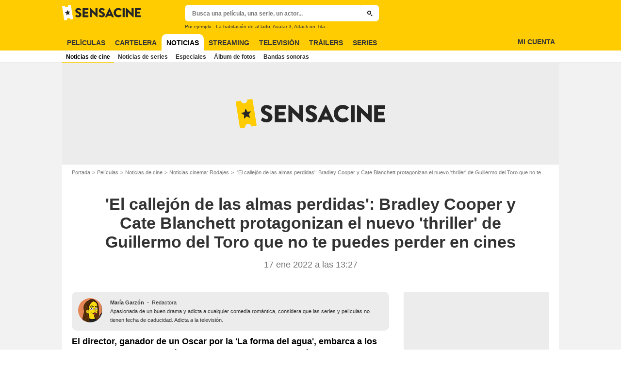

--- FILE ---
content_type: text/javascript
request_url: https://assets.sensacine.com/js/website/newspage.d867a7b579dadb1422cd.js
body_size: 17392
content:
!function(){"use strict";var e,n,t,r,o,i={762:function(e,n,t){t.d(n,{BB:function(){return i},FT:function(){return f},G8:function(){return m},HM:function(){return d},SX:function(){return s},_P:function(){return g},al:function(){return a},cZ:function(){return l},i0:function(){return p},pm:function(){return c},tM:function(){return u}});var r=t(30338),o=t(77992);const i=(e,n)=>{r.A.open(o.B_,{error:e,email:n})},s=()=>{r.A.open(o.Lp)},a=()=>{r.A.open(o.nW)},c=()=>{r.A.open(o.eB)},l=e=>{r.A.open(o.N3,{nickname:e})},u=e=>{r.A.open(o.aL.ACCOUNT_NEEDS_CONFIRMATION,e)},d=()=>{r.A.open(o.aL.TOS_VALIDATION_MODAL)},f=e=>{r.A.open(o.k_,e)},m=()=>{r.A.open(o.aL.PROMOTE_AFFINITY)},p=e=>{r.A.open(o.aL.PROMOTE_SIGNUP,e)},g=e=>{r.A.open(o.nb,e)}},19270:function(e,n,t){t.d(n,{Au:function(){return s},KE:function(){return i},LV:function(){return a}});var r=t(22171),o=t(80050);const i=(e,n,t)=>({types:[o.xu,o.Te,o.YG],callAPI:()=>(0,r.jb)(n.id,{...t,opinion:e}),payload:{opinion:e,entity:n}}),s=(e,n,t,i)=>({types:[o.xL,o.Th,o.S6],callAPI:()=>(0,r.Bv)(n.id,e.rating,e.review,{...i,opinion:e}),payload:{opinion:e,entity:n,previousValue:t}}),a=(e,n,t)=>({types:[o.K5,o.Mv,o.pC],callAPI:()=>(0,r.j)(n.id,e.rating,e.review,{...t,opinion:e}),payload:{opinion:e,entity:n,transactionId:`createOpinion:${Math.floor(-1e5*Math.random())}`}})},22171:function(e,n,t){t.d(n,{Bv:function(){return y},HW:function(){return m},MA:function(){return g},MZ:function(){return I},W1:function(){return A},e:function(){return S},j:function(){return E},jb:function(){return b},k$:function(){return C},rq:function(){return w},ss:function(){return _},zE:function(){return h}});var r=t(88055),o=t.n(r),i=t(55110),s=t(89955),a=t(15261),c=t(2472),l=t(46971),u=t(38134),d=t(54121);const f=async(e,n,t)=>{const r=await(0,i.A)({query:e,variables:n}),s=(0,u.A)(r,["data",...t,"pageInfo"]);if(s.hasNextPage){const i=await f(e,{...n||{},after:s.endCursor},t),a=o()(i),c=(0,u.A)(a,["data",...t]),l=(0,u.A)(r,["data",...t,"edges"]);return c.edges=[...l,...c.edges],a}return r},m=()=>(0,i.A)({query:"\n    query getUser {\n      me {\n        user {\n          legacyId\n          nickname\n          mainAvatar\n          email\n          profile {\n            isEmailValidated\n            isCguValidated\n          }\n        }\n      }\n    }\n  "}).then((e=>{const n=e?.data?.me?.user;return n?{email:n.email,isEmailValidated:n?.profile?.isEmailValidated,isCguValidated:n?.profile?.isCguValidated,id:n.legacyId,label:n.nickname,picture:n.mainAvatar||(0,l.VG)({src:s.YH})}:Promise.reject(new Error("no user data"))})),p=`\nfragment UserEntityLeafFragment on UserEntityLeafInterface {\n  id\n  entity {\n    ...entityFragment\n  }\n  opinion {\n    ...SocialActionFragment\n  }\n  wantToSee {\n    ...SocialActionFragment\n  }\n  helpful {\n    ...SocialActionFragment\n  }\n  unhelpful {\n    ...SocialActionFragment\n  }\n  seenIt {\n    ...SocialActionFragment\n  }\n}\n\nfragment SocialActionFragment on SocialActionInterface {\n  __typename\n  id\n  updatedAt\n  relatedEntity {\n    __typename\n    id\n  }\n  ... on Opinion {\n    content {\n      rating(base: 5)\n      review\n      status\n    }\n  }\n}\n${`\nfragment entityFragment on Node {\n\tid\n  __typename\n  ... on Movie {\n    title\n    poster {\n      path\n    }\n    flags {\n      isComingSoon\n    }\n    releases(country: ${s.i_}, type: RELEASED) {\n      releaseDate {\n        date\n      }\n    }\n  }\n  ... on Series {\n    title\n    originalBroadcast {\n      firstAiredDate {\n        date\n      }\n    }\n  }\n  ... on Season {\n    number\n    status\n    data {\n      rules {\n        rating {\n          has_mandatory_review\n        }\n      }\n    }\n  }\n  ... on Program {\n    title\n  }\n  ... on Episode {\n    title\n  }\n}\n`}`,g=(e,n=[])=>{const t=e.reduce(((e,n)=>{const t=window.atob(n).split(":");return e[t[0]]||(e[t[0]]=[]),e[t[0]].push(window.parseInt(t[1],10)),e}),{}),r=`\n    query GetUserSocialActionsForEntities(\n      $entityIds: [String]!\n      $action: [UserSocialActionType]\n      $movieIds: [Int]\n      $moviesFirst: Int\n      $seriesIds: [Int]\n      $seriesFirst: Int\n    ) {\n      me {\n        user {\n          social {\n            entities(entity: $entityIds, action: $action) {\n              edges {\n                node {\n                  ...UserEntityLeafFragment\n                }\n              }\n            }\n          }\n        }\n      }\n      movieList(include: $movieIds, first: $moviesFirst) {\n        edges {\n          node {\n            ...userAffinityFragment\n          }\n        }\n      }\n      seriesList(include: $seriesIds, first: $seriesFirst) {\n        edges {\n          node {\n            ...userAffinityFragment\n          }\n        }\n      }\n    }\n    ${p}\n    \nfragment userAffinityFragment on Node {\n  id\n  __typename\n  ... on Movie {\n    userAffinity {\n      reason\n      affinityScore\n    }\n  }\n  ... on Series {\n    userAffinity {\n      reason\n      affinityScore\n    }\n  }\n}\n\n  `;if(!e||!e.length)return Promise.resolve([]);const o=t.Movie??[],s=t.Series??[];return(0,i.A)({query:r,variables:{entityIds:e,movieIds:o,moviesFirst:o.length,seriesIds:s,seriesFirst:s.length,action:n}}).then((e=>{const n=e?.data?.me?.user?.social?.entities?.edges?.map?.((({node:e})=>e)),t=({node:e})=>{const t=n.findIndex((n=>n.entity.id===e.id));t>=0?n[t].entity={...n[t].entity,...e}:n.push({entity:e,opinion:null,wantToSee:null,helpful:null,unhelpful:null,seenIt:null})};return e?.data?.movieList?.edges.forEach(t),e?.data?.seriesList?.edges.forEach(t),n}))},h=e=>{const n=Array.isArray(e)?e:[e],t=`\n    query GetUserOpinion($entityIds: [String]!) {\n      me {\n        user {\n          social {\n            entities(entity: $entityIds, action: [OPINION]) {\n              edges {\n                node {\n                  ...UserEntityLeafFragment\n                }\n              }\n            }\n          }\n        }\n      }\n    }\n    ${p}\n  `;return(0,i.A)({query:t,variables:{entityIds:n}}).then((e=>{const t=(0,u.A)(e,["data","me","user","social","entities","edges"]).map((({node:e})=>e))||[];return 1===n.length?t[0]:t}))},E=(e,n,t,r)=>{const o=`\nmutation addUserOpinion($entityId: String!, $rating: Float, $review: String) {\n  addUserOpinion(input: {id_entity: $entityId, rating: $rating, review: $review}) {\n    userEntityLeaf {\n      ...UserEntityLeafFragment\n    }\n  }\n}${p}`;return(0,i.A)({query:o,variables:{entityId:e,rating:n,review:t}}).then((e=>(0,u.A)(e,["data","addUserOpinion","userEntityLeaf"]))).then((e=>(c.A.emit(a.Mj.ADD_OPINION_EVENT,{context:r,response:e}),e)))},y=(e,n,t,r)=>{const o=`\nmutation updateUserOpinion($entityId: String!, $rating: Float, $review: String) {\n  updateUserOpinion(input: {id_entity: $entityId, rating: $rating, review: $review}) {\n    userEntityLeaf {\n      ... UserEntityLeafFragment\n    }\n  }\n}${p}`;return(0,i.A)({query:o,variables:{entityId:e,rating:n,review:t}}).then((e=>(0,u.A)(e,["data","updateUserOpinion","userEntityLeaf"]))).then((e=>(c.A.emit(a.Mj.UPDATE_OPINION_EVENT,{context:r,response:e}),e)))},b=(e,n)=>(0,i.A)({query:"\nmutation deleteUserOpinion($entityId: String!) {\n  deleteUserOpinion(input: { id_entity: $entityId }) {\n    userEntityLeaf {\n      id\n    }\n  }\n}\n",variables:{entityId:e}}).then((e=>(c.A.emit(a.Mj.DELETE_OPINION_EVENT,{context:n,response:e}),e))),A=(e,n)=>{const t=`\nmutation addWantToSee($entityId:String!) {\n  addUserSocialAction(input:{id_entity:[$entityId],action:WANTTOSEE}) {\n    userEntityLeaf {\n      ... UserEntityLeafFragment\n    }\n  }\n}\n${p}`;return(0,i.A)({query:t,variables:{entityId:e}}).then((e=>(0,u.A)(e,["data","addUserSocialAction","0","userEntityLeaf"]))).then((e=>(c.A.emit(a.Mj.ADD_WANT_TO_SEE_EVENT,{context:n,response:e}),e)))},S=(e,n)=>(0,i.A)({query:"\nmutation deleteWantToSee($entityId: String!) {\n  deleteUserSocialAction(input: {id_entity: [$entityId], action: WANTTOSEE}) {\n    userEntityLeaf {\n      id\n    }\n  }\n}\n",variables:{entityId:e}}).then((e=>(c.A.emit(a.q2,{context:n,response:e}),e))),C=e=>f("\n    query GetFolloweesOpinionOnEntity($entityId: String!, $after: String) {\n      me {\n        user {\n          social {\n            followeesActions(\n              after: $after\n              action: [OPINION, WANTTOSEE]\n              entity: [$entityId]\n            ) {\n              pageInfo {\n                hasNextPage\n                endCursor\n              }\n              edges {\n                node {\n                  user {\n                    legacyId\n                    nickname\n                    mainAvatar\n                  }\n                  action {\n                    __typename\n                    ... on Opinion {\n                      id\n                      updatedAt\n                      content {\n                        rating(base: 5)\n                        status\n                      }\n                      relatedEntity {\n                        id\n                      }\n                    }\n                    ... on WantToSee {\n                      id\n                      updatedAt\n                      relatedEntity {\n                        id\n                      }\n                    }\n                  }\n                }\n              }\n            }\n          }\n        }\n      }\n    }\n  ",{entityId:e},["me","user","social","followeesActions"]).then(d.WX),I=e=>f("\n    query getUserCollection($entityId: String!, $after: String) {\n      me {\n        user {\n          social {\n            collections(after: $after) {\n              edges {\n                node {\n                  id\n                  name\n                  entities(id: [$entityId]) {\n                    totalCount\n                  }\n                }\n              }\n              pageInfo {\n                endCursor\n                hasNextPage\n              }\n            }\n          }\n        }\n      }\n    }\n  ",{entityId:e},["me","user","social","collections"]).then(d.WX),_=async(e,n)=>{const t=await(0,i.A)({query:"\n    mutation AddEntitiesToCollection($collectionId: String!, $entityIds: [String]!) {\n      addUserCollectionEntities(input: {id_collection: $collectionId, id_entities: $entityIds}) {\n        id\n      }\n    }\n  ",variables:{collectionId:e.id,entityIds:[n]}});return c.A.emit(a.Mj.ADD_ENTITIES_TO_COLLECTION_EVENT),t},w=async({name:e,description:n},t)=>{const r=await(0,i.A)({query:"\n    mutation AddPersonalCollection($name: String!, $description: String) {\n      addUserCollection(input: {name: $name, description: $description}) {\n        id\n      }\n    }\n  ",variables:{name:e,description:n}}),o=(0,u.A)(r,["data","addUserCollection"]);if(r.errors&&r.errors.length)throw new Error(r.errors[0].message);return await _(o,t)}},36677:function(e,n,t){t.d(n,{Cc:function(){return m},HR:function(){return f},JM:function(){return d},MH:function(){return l},St:function(){return a},Tg:function(){return u},ZT:function(){return p},hr:function(){return i},j:function(){return o},mr:function(){return s},nT:function(){return c},oE:function(){return r}}),AC.config.lang,AC.config.siteKey,AC.config.hosts.secureApi;const r=AC.config.images.spacer34,o=AC.config.player.mediametrie.libUrl,i=AC.config.player.mediametrie.serial,s=AC.config.player.gtm.active,a=AC.config.player.comscore.clientId,c=AC.config.player.gemius.libUrl,l=AC.config.player.gemius.prefix,u=AC.config.player.gemius.identifier,d=(AC.config.player.dfp.adCmsId,AC.config.flags.brandIsAcLight,AC.config.flags.brandHasUserspace),f=(AC.config.flags.brandHasTheatersGroup,AC.config.flags.brandHasSameLocalAndDubbedShowtimes,AC.config.webedia_websites),m=122002,p=AC.config.assetsUrls.css.secondary},39969:function(e,n,t){t.d(n,{MA:function(){return a},W1:function(){return i},e:function(){return s}});var r=t(22171),o=t(80050);const i=(e,n)=>({types:[o.W$,o.WE,o.t_],callAPI:()=>(0,r.W1)(e.id,n),payload:{socialActionTypename:"WantToSee",transactionId:`addWantToSee:${Math.floor(-1e5*Math.random())}`,entity:e}}),s=(e,n)=>({types:[o.Lv,o.JX,o.Um],callAPI:()=>(0,r.e)(e.id,n),payload:{socialActionTypename:"WantToSee",entity:e}}),a=e=>({types:[o.pA,o.DU,o.KF],callAPI:()=>(0,r.MA)(e),payload:{entityIds:e}})},56293:function(e,n,t){var r=t(96540),o=t(29810);n.A=({classnames:e,position:n})=>{const t=(0,r.createRef)();return(0,r.useEffect)((()=>{n&&t.current&&(0,o.SN)(n,t.current)}),[n,t]),(0,r.useLayoutEffect)((()=>()=>{(0,o.in)(n,t.current)}),[]),r.createElement("div",{ref:t,className:e})}},71468:function(e,n,t){t.d(n,{Kq:function(){return ne},Ng:function(){return ee}});var r=t(96540),o=t(78418),i=r,s=Symbol.for("react-redux-context"),a="undefined"!=typeof globalThis?globalThis:{};function c(){if(!i.createContext)return{};const e=a[s]??(a[s]=new Map);let n=e.get(i.createContext);return n||(n=i.createContext(null),e.set(i.createContext,n)),n}var l=c(),u=Symbol.for("react.element"),d=Symbol.for("react.portal"),f=Symbol.for("react.fragment"),m=Symbol.for("react.strict_mode"),p=Symbol.for("react.profiler"),g=Symbol.for("react.provider"),h=Symbol.for("react.context"),E=Symbol.for("react.server_context"),y=Symbol.for("react.forward_ref"),b=Symbol.for("react.suspense"),A=Symbol.for("react.suspense_list"),S=Symbol.for("react.memo"),C=Symbol.for("react.lazy"),I=(Symbol.for("react.offscreen"),Symbol.for("react.client.reference"),y),_=S;function w(e,n,t,r,{areStatesEqual:o,areOwnPropsEqual:i,areStatePropsEqual:s}){let a,c,l,u,d,f=!1;return function(m,p){return f?function(f,m){const p=!i(m,c),g=!o(f,a,m,c);return a=f,c=m,p&&g?(l=e(a,c),n.dependsOnOwnProps&&(u=n(r,c)),d=t(l,u,c),d):p?(e.dependsOnOwnProps&&(l=e(a,c)),n.dependsOnOwnProps&&(u=n(r,c)),d=t(l,u,c),d):g?function(){const n=e(a,c),r=!s(n,l);return l=n,r&&(d=t(l,u,c)),d}():d}(m,p):(a=m,c=p,l=e(a,c),u=n(r,c),d=t(l,u,c),f=!0,d)}}function v(e){return function(n){const t=e(n);function r(){return t}return r.dependsOnOwnProps=!1,r}}function T(e){return e.dependsOnOwnProps?Boolean(e.dependsOnOwnProps):1!==e.length}function O(e,n){return function(n,{displayName:t}){const r=function(e,n){return r.dependsOnOwnProps?r.mapToProps(e,n):r.mapToProps(e,void 0)};return r.dependsOnOwnProps=!0,r.mapToProps=function(n,t){r.mapToProps=e,r.dependsOnOwnProps=T(e);let o=r(n,t);return"function"==typeof o&&(r.mapToProps=o,r.dependsOnOwnProps=T(o),o=r(n,t)),o},r}}function N(e,n){return(t,r)=>{throw new Error(`Invalid value of type ${typeof e} for ${n} argument when connecting component ${r.wrappedComponentName}.`)}}function U(e,n,t){return{...t,...e,...n}}var R={notify(){},get:()=>[]};function L(e,n){let t,r=R,o=0,i=!1;function s(){l.onStateChange&&l.onStateChange()}function a(){o++,t||(t=n?n.addNestedSub(s):e.subscribe(s),r=function(){let e=null,n=null;return{clear(){e=null,n=null},notify(){(()=>{let n=e;for(;n;)n.callback(),n=n.next})()},get(){const n=[];let t=e;for(;t;)n.push(t),t=t.next;return n},subscribe(t){let r=!0;const o=n={callback:t,next:null,prev:n};return o.prev?o.prev.next=o:e=o,function(){r&&null!==e&&(r=!1,o.next?o.next.prev=o.prev:n=o.prev,o.prev?o.prev.next=o.next:e=o.next)}}}}())}function c(){o--,t&&0===o&&(t(),t=void 0,r.clear(),r=R)}const l={addNestedSub:function(e){a();const n=r.subscribe(e);let t=!1;return()=>{t||(t=!0,n(),c())}},notifyNestedSubs:function(){r.notify()},handleChangeWrapper:s,isSubscribed:function(){return i},trySubscribe:function(){i||(i=!0,a())},tryUnsubscribe:function(){i&&(i=!1,c())},getListeners:()=>r};return l}var P=!("undefined"==typeof window||void 0===window.document||void 0===window.document.createElement),F="undefined"!=typeof navigator&&"ReactNative"===navigator.product,j=P||F?i.useLayoutEffect:i.useEffect;function k(e,n){return e===n?0!==e||0!==n||1/e==1/n:e!=e&&n!=n}function x(e,n){if(k(e,n))return!0;if("object"!=typeof e||null===e||"object"!=typeof n||null===n)return!1;const t=Object.keys(e),r=Object.keys(n);if(t.length!==r.length)return!1;for(let r=0;r<t.length;r++)if(!Object.prototype.hasOwnProperty.call(n,t[r])||!k(e[t[r]],n[t[r]]))return!1;return!0}var $={childContextTypes:!0,contextType:!0,contextTypes:!0,defaultProps:!0,displayName:!0,getDefaultProps:!0,getDerivedStateFromError:!0,getDerivedStateFromProps:!0,mixins:!0,propTypes:!0,type:!0},M={name:!0,length:!0,prototype:!0,caller:!0,callee:!0,arguments:!0,arity:!0},D={$$typeof:!0,compare:!0,defaultProps:!0,displayName:!0,propTypes:!0,type:!0},H={[I]:{$$typeof:!0,render:!0,defaultProps:!0,displayName:!0,propTypes:!0},[_]:D};function W(e){return function(e){if("object"==typeof e&&null!==e){const n=e.$$typeof;switch(n){case u:{const t=e.type;switch(t){case f:case p:case m:case b:case A:return t;default:{const e=t&&t.$$typeof;switch(e){case E:case h:case y:case C:case S:case g:return e;default:return n}}}}case d:return n}}}(e)===S?D:H[e.$$typeof]||$}var G=Object.defineProperty,B=Object.getOwnPropertyNames,V=Object.getOwnPropertySymbols,q=Object.getOwnPropertyDescriptor,Y=Object.getPrototypeOf,z=Object.prototype;function Q(e,n){if("string"!=typeof n){if(z){const t=Y(n);t&&t!==z&&Q(e,t)}let t=B(n);V&&(t=t.concat(V(n)));const r=W(e),o=W(n);for(let i=0;i<t.length;++i){const s=t[i];if(!(M[s]||o&&o[s]||r&&r[s])){const t=q(n,s);try{G(e,s,t)}catch(e){}}}}return e}var Z=()=>{throw new Error("uSES not initialized!")},K=[null,null];function J(e,n,t,r,o,i){e.current=r,t.current=!1,o.current&&(o.current=null,i())}function X(e,n){return e===n}var ee=function(e,n,t,{pure:r,areStatesEqual:o=X,areOwnPropsEqual:s=x,areStatePropsEqual:a=x,areMergedPropsEqual:c=x,forwardRef:u=!1,context:d=l}={}){const f=d,m=function(e){return e?"function"==typeof e?O(e):N(e,"mapStateToProps"):v((()=>({})))}(e),p=function(e){return e&&"object"==typeof e?v((n=>function(e,n){const t={};for(const r in e){const o=e[r];"function"==typeof o&&(t[r]=(...e)=>n(o(...e)))}return t}(e,n))):e?"function"==typeof e?O(e):N(e,"mapDispatchToProps"):v((e=>({dispatch:e})))}(n),g=function(e){return e?"function"==typeof e?function(e){return function(n,{displayName:t,areMergedPropsEqual:r}){let o,i=!1;return function(n,t,s){const a=e(n,t,s);return i?r(a,o)||(o=a):(i=!0,o=a),o}}}(e):N(e,"mergeProps"):()=>U}(t),h=Boolean(e);return e=>{const n=e.displayName||e.name||"Component",t=`Connect(${n})`,r={shouldHandleStateChanges:h,displayName:t,wrappedComponentName:n,WrappedComponent:e,initMapStateToProps:m,initMapDispatchToProps:p,initMergeProps:g,areStatesEqual:o,areStatePropsEqual:a,areOwnPropsEqual:s,areMergedPropsEqual:c};function l(n){const[t,o,s]=i.useMemo((()=>{const{reactReduxForwardedRef:e,...t}=n;return[n.context,e,t]}),[n]),a=i.useMemo((()=>f),[t,f]),c=i.useContext(a),l=Boolean(n.store)&&Boolean(n.store.getState)&&Boolean(n.store.dispatch),u=Boolean(c)&&Boolean(c.store),d=l?n.store:c.store,m=u?c.getServerState:d.getState,p=i.useMemo((()=>function(e,{initMapStateToProps:n,initMapDispatchToProps:t,initMergeProps:r,...o}){return w(n(e,o),t(e,o),r(e,o),e,o)}(d.dispatch,r)),[d]),[g,E]=i.useMemo((()=>{if(!h)return K;const e=L(d,l?void 0:c.subscription),n=e.notifyNestedSubs.bind(e);return[e,n]}),[d,l,c]),y=i.useMemo((()=>l?c:{...c,subscription:g}),[l,c,g]),b=i.useRef(void 0),A=i.useRef(s),S=i.useRef(void 0),C=i.useRef(!1),I=i.useRef(!1),_=i.useRef(void 0);j((()=>(I.current=!0,()=>{I.current=!1})),[]);const v=i.useMemo((()=>()=>S.current&&s===A.current?S.current:p(d.getState(),s)),[d,s]),T=i.useMemo((()=>e=>g?function(e,n,t,r,o,i,s,a,c,l,u){if(!e)return()=>{};let d=!1,f=null;const m=()=>{if(d||!a.current)return;const e=n.getState();let t,m;try{t=r(e,o.current)}catch(e){m=e,f=e}m||(f=null),t===i.current?s.current||l():(i.current=t,c.current=t,s.current=!0,u())};return t.onStateChange=m,t.trySubscribe(),m(),()=>{if(d=!0,t.tryUnsubscribe(),t.onStateChange=null,f)throw f}}(h,d,g,p,A,b,C,I,S,E,e):()=>{}),[g]);var O,N;let U;O=J,N=[A,b,C,s,S,E],j((()=>O(...N)),undefined);try{U=Z(T,v,m?()=>p(m(),s):v)}catch(e){throw _.current&&(e.message+=`\nThe error may be correlated with this previous error:\n${_.current.stack}\n\n`),e}j((()=>{_.current=void 0,S.current=void 0,b.current=U}));const R=i.useMemo((()=>i.createElement(e,{...U,ref:o})),[o,e,U]);return i.useMemo((()=>h?i.createElement(a.Provider,{value:y},R):R),[a,R,y])}const d=i.memo(l);if(d.WrappedComponent=e,d.displayName=l.displayName=t,u){const n=i.forwardRef((function(e,n){return i.createElement(d,{...e,reactReduxForwardedRef:n})}));return n.displayName=t,n.WrappedComponent=e,Q(n,e)}return Q(d,e)}},ne=function({store:e,context:n,children:t,serverState:r,stabilityCheck:o="once",identityFunctionCheck:s="once"}){const a=i.useMemo((()=>{const n=L(e);return{store:e,subscription:n,getServerState:r?()=>r:void 0,stabilityCheck:o,identityFunctionCheck:s}}),[e,r,o,s]),c=i.useMemo((()=>e.getState()),[e]);j((()=>{const{subscription:n}=a;return n.onStateChange=n.notifyNestedSubs,n.trySubscribe(),c!==e.getState()&&n.notifyNestedSubs(),()=>{n.tryUnsubscribe(),n.onStateChange=void 0}}),[a,c]);const u=n||l;return i.createElement(u.Provider,{value:a},t)};o.useSyncExternalStoreWithSelector,(e=>{Z=e})(r.useSyncExternalStore)},75621:function(e,n,t){var r=t(52024),o=t(6147),i=t.n(o);let s=!1;function a(e=null,n={}){if(s&&"function"==typeof e)return e(),!1;i()("https://sc.affilizz.com/affilizz.js",n,(()=>{s=!0,"function"==typeof e&&e()}))}let c=!1;function l(e=null,n={}){if(c&&"function"==typeof e)return e(),!1;i()("https://static.apester.com/js/sdk/latest/apester-sdk.js",n,(()=>{c=!0,"function"==typeof e&&e()}))}var u=t(27816);let d=!1;function f(e=null,n={}){if(d&&"function"==typeof e)return e(),!1;i()("//s.imgur.com/min/embed.js",n,(()=>{d=!0,"function"==typeof e&&e()}))}var m=t(89955);const p=`//platform.instagram.com/${m.ne}/embeds.js`;let g=!1;function h(e=null,n={}){if(g&&"function"==typeof e)return e(),!1;i()(p,n,(()=>{g=!0,"function"==typeof e&&e()}))}let E=!1;function y(e=null,n={}){if(E&&"function"==typeof e)return e(),!1;i()("https://www.riddle.com/embed/files/js/embed.js",n,(()=>{E=!0,"function"==typeof e&&e()}))}let b=!1;function A(e=null,n={}){if(b&&"function"==typeof e)return e(),!1;i()("https://www.tiktok.com/embed.js",n,(()=>{b=!0,"function"==typeof e&&e()}))}let S=!1;function C(e=null,n={}){if(S&&"function"==typeof e)return e(),!1;i()("https://platform.twitter.com/widgets.js",n,(()=>{S=!0,"function"==typeof e&&e()}))}var I=t(142),_=t(1796);function w(){const e=document.getElementsByClassName("js-async-embed");if(!e.length)return!1;const n=new Set;for(const t of e)switch(t.getAttribute("data-type")){case"tw-embed":n.add(C);break;case"fb-embed":n.add(u.Ay);break;case"insta-embed":n.add(h);break;case"imgur-embed":n.add(f);break;case"apester-embed":n.add(l);break;case"riddle-embed":n.add(y);break;case"tk-embed":n.add(A);break;case"affilizz-embed":n.add(a)}for(const e of n)(0,I.Nt)(e)}var v=t(6872),T=t(8646),O=t(96540),N=t(5338),U=t(47682),R=t(2472),L=t(41595),P=t(77544),F=t(54705),j=t(46942),k=t.n(j),x=t(56293),$=t(67350),M=t(2521),D=t(76191),H=t(85113),W=t(9276),G=t(22380),B=t(88605);let V=!1,q=null,Y=null,z=null,Q=null,Z=null,K=null,J=null,X=null,ee=null,ne=null;const te="SWIPE_LEFT",re="SWIPE_RIGHT",oe="SWIPE_TOP",ie="SWIPE_BOTTOM";window.MSPointerEvent?(X="MSPointerDown",ee="MSPointerUp",ne="MSPointerMove"):(X="touchstart",ee="touchend",ne="touchmove");const se=e=>{if(V)return!1;if(V=!0,e instanceof PointerEvent)q=e.clientX,Y=e.clientY;else if(e instanceof TouchEvent){const n=e.changedTouches[0];q=n.pageX,Y=n.pageY}J="none",z=0,Q=0,Z=(new Date).getTime()},ae=e=>{},ce=(e,n)=>{if(n instanceof PointerEvent)z=n.clientX-(q??0),Q=n.clientY-(Y??0);else if(n instanceof TouchEvent){const e=n.changedTouches[0];z=e.pageX-(q??0),Q=e.pageY-(Y??0)}K=(new Date).getTime()-(Z??0),K<=600&&null!==z&&null!==Q&&(Math.abs(z)>=50&&Math.abs(Q)<=100&&(J=z<0?re:te),Math.abs(Q)>=50&&Math.abs(z)<=100&&(J=Q<0?ie:oe),R.A.emit(R.$.SWIPE,[e,J])),V=!1};var le=(e,n)=>{if(!e||!(0,B.A)()||!n)return!1;X&&L.on(e,X,se),ne&&L.on(e,ne,ae),ee&&L.on(e,ee,ce.bind(null,e)),R.A.on(R.$.SWIPE,(([e,t])=>{n(e,t)}))},ue=t(46971),de=t(92022),fe=t(81281),me=t(36677);const pe=window.location.pathname;class ge extends O.Component{constructor(e,n){super(e,n),(0,F.A)(this,"handleKeydown",(e=>{switch(e.keyCode){case 37:this.handleChange(this.state.currentIndex-1);break;case 39:this.handleChange(this.state.currentIndex+1);break;case 38:this.state.fullscreen&&(0,G.Gu)()<=H.xR&&this.setState({showInfo:!0});break;case 40:this.state.fullscreen&&(0,G.Gu)()<=H.xR&&this.setState({showInfo:!1});break;case 27:this.stopFullscreen();break;default:return!1}})),(0,F.A)(this,"handleSwipe",((e,n)=>{if(e===this.root)switch(n){case te:this.handleChange(this.state.currentIndex-1);break;case re:this.handleChange(this.state.currentIndex+1);break;case oe:this.state.fullscreen&&(0,G.Gu)()<=H.xR&&!this.props.obj[this.state.currentIndex].is_recommendation&&this.setState({showInfo:!1});break;case ie:this.state.fullscreen&&(0,G.Gu)()<=H.xR&&!this.props.obj[this.state.currentIndex].is_recommendation&&this.setState({showInfo:!0});break;default:return!1}})),this.refreshFullScreenAd=!1,this.doubleClickTimer=null,this.itemIteration=0,this.state={currentIndex:this.getStartIndex(),showInfo:!1,fullscreen:this.props.fullscreen,showImg:!0},L.on(window,"keydown",this.handleKeydown)}componentDidMount(){this.root=document.getElementById("slideshow"),this.roller=document.getElementById("slideshow-roller"),window.onpopstate=e=>{let n;e.state&&e.state.page?(n=e.state.page-1,-1===n&&(n=0)):n=this.getStartIndex(),this.handleChange(n,!1)},le(this.root,this.handleSwipe),this.props.fullscreen&&this.startFullscreen()}componentDidUpdate(e,n){this.refreshFullScreenAd=this.state.fullscreen&&this.state.fullscreen===n.fullscreen,this.state.fullscreen!==n.fullscreen&&(R.A.emit(R.$.ROLLER_REVALIDATE),this.roller=document.getElementById("slideshow-roller")),this.state.fullscreen===n.fullscreen&&R.A.emit(R.$.ROLLER_GETCURRENT_ITEM,this.roller)}getStartIndex(){const e=window.location.search.split("?")[1]||window.location.hash,n=e.match(/(page=+[0-9]+)/);if(!e||!n)return 0;const t=n[0].match(/([0-9]+)/);let r=parseInt(t[0],10)-1;return r>=this.props.obj.length?r=this.props.obj.length-1:r<=0&&(r=0),r}getAdsPosition(){let e=D.WD;return this.refreshFullScreenAd&&(e=D.do),{advertisementTargets:[e,D._D]}}handleChange(e,n=!0){if(-1===e||e===this.props.obj.length)return!1;this.setState({showImg:!1});const t=this.getAdsPosition();let r;this.itemIteration+=1,this.setState({currentIndex:e});const o=this.props.obj[this.state.currentIndex],i=this.handleRoute(e);r={source:"async-diaporama",fullscreen:this.state.fullscreen,photo:o.img?this.props.obj[this.state.currentIndex].img.src:this.props.obj[0].main_img_src,news:this.props.entityId,...t},n&&this.rewriteHistory(e,i),window.dataLayerGA.dimension96=this.state.fullscreen?1:0,this.pageHitTracking(i),R.A.emit(R.$.ASYNCHRONOUS_PAGE_CHANGE,r)}handleDoubleClick(){null===this.doubleClickTimer?this.doubleClickTimer=setTimeout((()=>{this.doubleClickTimer=null}),500):(clearTimeout(this.doubleClickTimer),this.doubleClickTimer=null,this.startFullscreen())}handleSrcSizeUrl(e){return{SIZE_DEFAULT:(0,ue.VG)({src:e,format:{rw:1280,rh:720}}),SIZE_FB:(0,ue.VG)({src:e,format:{rw:640,rh:360}}),SIZE_4COL:(0,ue.VG)({src:e,format:{rw:1920,rh:1080}}),SIZE_3COL:(0,ue.VG)({src:e,format:{rw:1280,rh:720}}),SIZE_2COL:(0,ue.VG)({src:e,format:{rw:1024,rh:576}}),SIZE_1COL:(0,ue.VG)({src:e,format:{rw:512,rh:288}})}}startFullscreen(){this.setState({fullscreen:!0}),(0,W.iQ)(document.documentElement,"open-overlay")}stopFullscreen(){this.setState({fullscreen:!1,showInfo:!1}),(0,W.vy)(document.documentElement,"open-overlay")}showInfo(){this.state.fullscreen&&(0,G.Gu)()<=H.xR&&this.setState((e=>({showInfo:!e.showInfo})))}pageHitTracking(){t.g.IOMm,"function"==typeof gemius_hit&&gemius_hit(me.Tg)}rewriteHistory(e,n){const t=this.props.obj[e],r=t.title;if(!t)return!1;window.history.pushState(t,r,n)}handleRoute(e){if(!e)return pe;const n=this.props.obj[e];let t;switch(n.seo_mode){case"none":t="#";break;case"title":t=n.title?"?":"#";break;case"description":t=n.text?"?":"#";break;case"titleordesc":t=n.title||n.text?"?":"#";break;default:t=n.title&&n.text?"?":"#"}return`${pe+t}page=${e+1}`}desObfuscate(e){return e.replace(/href="(.*?)"/g,((e,n)=>`href="${(0,I.ys)(n)}"`))}renderRoller(){const e=this.props.obj.map(((e,n)=>{const t=k()("roller-item",{current:n===this.state.currentIndex,"roller-item-reco":e.is_recommendation});return e.is_recommendation?O.createElement("div",{key:`${e.title}-end`,className:t,onClick:this.handleChange.bind(this,n)},e.title):O.createElement("div",{key:`${e.title}-${e.page}`,className:t,onClick:this.handleChange.bind(this,n)},O.createElement("img",{className:"roller-thumb",src:e.img.src_thumb,width:"80",height:"80",alt:e.title}))}));return O.createElement(fe.A,{id:"slideshow-roller",className:"slideshow-roller",offset:1},e)}renderBtnSlideshow(){const e=this.state.currentIndex,n=k()("btn btn-prev icon icon-arrow-left",{hide:0===e}),t=k()("btn btn-next icon icon-arrow-right",{hide:e===this.props.obj.length-1});return O.createElement("div",{className:"slideshow-btn"},O.createElement("button",{type:"button",className:n,onClick:this.handleChange.bind(this,e-1)}),O.createElement("button",{type:"button",className:t,onClick:this.handleChange.bind(this,e+1)}))}renderAds(e,n){return O.createElement("div",{className:n,"data-name":(0,de.Ay)("advertisement")},O.createElement(x.A,{position:e}))}renderSocial(){const e=this.props.obj[this.state.currentIndex],n=e.is_recommendation?this.props.obj[0].main_title:e.title||e.main_title,t=encodeURIComponent(window.location.href),r="button-social";return O.createElement("div",{className:"social"},O.createElement($.A,{className:r,link:t}),O.createElement(M.A,{className:r,link:t,message:n}))}renderCounter(){const e=this.state.currentIndex+1;return this.props.obj.length<2?null:e}renderBtnFullscreen(){return O.createElement("button",{type:"button",className:"slideshow-fullscreen-btn icon icon-fullscreen-square",onClick:this.startFullscreen.bind(this)})}renderImgContent(e,n=""){if(this.props.obj[this.state.currentIndex].is_recommendation)return null;const t=this.handleSrcSizeUrl(e.src_filename),r=k()("img-tag",{"show-img":this.state.showImg});return O.createElement("picture",{className:"slideshow-img"},O.createElement("source",{className:"src",media:"(min-width: 64em)",srcSet:t.SIZE_4COL}),O.createElement("source",{className:"src",media:"(min-width: 45em)",srcSet:t.SIZE_3COL}),O.createElement("source",{className:"src",media:"(min-width: 30em)",srcSet:t.SIZE_2COL}),O.createElement("source",{className:"src",media:"(min-width: 1em)",srcSet:t.SIZE_1COL}),O.createElement("img",{className:r,src:t.SIZE_DEFAULT,width:e.width,height:e.height,alt:n,onClick:this.handleDoubleClick.bind(this),onLoad:()=>{this.setState({showImg:!0})}}))}renderTitleContent(e){const n=this.state.showInfo?"-":"+",t=this.renderCounter();return O.createElement("div",{className:"title"},e?O.createElement("div",{className:"title-txt",dangerouslySetInnerHTML:{__html:t+". "+e}}):null,O.createElement("button",{type:"button",id:"more-desc",className:"more",onClick:this.showInfo.bind(this)},n))}renderDescriptionContent(e){return O.createElement("div",{className:"description"},O.createElement("div",{className:"description-txt",dangerouslySetInnerHTML:{__html:e}}),O.createElement("span",{id:"more-in-page",className:"more-in-page",onClick:()=>{(0,G.Gu)()<=H.xR&&this.setState({showInfo:!0}),this.startFullscreen()}},(0,de.Ay)("news_slideshow.read_more")))}renderContainerRecomendation(){if(!this.props.obj[this.state.currentIndex].is_recommendation||!this.props.obj[this.state.currentIndex].items.length)return null;const e=this.props.obj[this.state.currentIndex].items.map((e=>O.createElement("a",{href:(0,I.ys)(e.href),key:e.id,className:"slideshow-card"},O.createElement("img",{className:"slideshow-card-img",src:e.img_src,alt:e.title}),O.createElement("span",{className:"slideshow-card-title"},e.title))));return O.createElement("div",{className:"slideshow-recommendation"},O.createElement("div",{className:"titlebar"},O.createElement("div",{className:"titlebar-title titlebar-title-sm"},this.props.obj[this.state.currentIndex].title)),O.createElement("div",{className:"gd gd-gap-15 gd-xs-1 gd-s-2"},e[0],e[1],e[2],e[3]),O.createElement("button",{type:"button",className:"button button-md button-default-full icon icon-replay",onClick:this.handleChange.bind(this,0)},O.createElement("span",{className:"txt"},this.props.obj[this.state.currentIndex].btn_txt)))}renderPartnerContainer(){const e=this.renderAds(D._D,"slideshow-ads-banner");return O.createElement(O.Fragment,null,e,O.createElement("div",{className:"partner-container"},O.createElement("div",{className:"seed-tag-anchor"})))}renderSlideshow(e,n,t,r){const o=this.props.obj[this.state.currentIndex],i=this.state.fullscreen&&this.props.fullscreenAds?this.renderAds(D.do,"slideshow-ads"):null,s=this.renderRoller(),a=o.is_recommendation?null:this.renderSocial(),c=this.renderBtnSlideshow(),l=this.state.fullscreen?null:this.renderBtnFullscreen(),u=e?this.renderImgContent(e,n):null,d=o.is_recommendation?null:this.renderTitleContent(n),f=t&&!o.is_recommendation?this.renderDescriptionContent(t):null,m=r&&!o.is_recommendation?O.createElement("div",{className:"copyright light"},"© ",r):null,p=o.is_recommendation?this.renderContainerRecomendation():null,g=this.state.fullscreen?this.renderPartnerContainer():null,h=this.state.fullscreen?null:this.renderPartnerContainer(),E=k()("slideshow",{"slideshow-full":this.state.fullscreen,"show-info":this.state.showInfo&&this.state.fullscreen,"show-reco":o.is_recommendation,"slideshow-full-no-ads":!this.props.fullscreenAds});return O.createElement("div",{id:"slideshow",className:E},O.createElement("div",{className:"slideshow-container"},g,O.createElement("div",{className:"image-container"},u,p,l),s,h,O.createElement("div",{className:"slideshow-content"},d,f,m,a),c),i)}renderSlideshowFullscreen(e,n,t,r){const o=this.renderSlideshow(e,n,t,r);return O.createElement("div",{className:"overlay",id:"overlay"},O.createElement("div",{className:"overlay-content",id:"overlay-content"},o),O.createElement("div",{className:"overlay-close js-trigger-overlay-close icon icon-cross",id:"overlay-close",onClick:this.stopFullscreen.bind(this)}))}render(){const e=this.props.obj[this.state.currentIndex],n=e.is_recommendation?null:e.img,t=e.is_recommendation?null:e.img.copyright;let r=e.is_recommendation?null:e.title,o=e.is_recommendation?null:e.text;return r=r?this.desObfuscate(e.title):null,o=o?this.desObfuscate(e.text):null,this.state.fullscreen&&!this.props.embed?this.renderSlideshowFullscreen(n,r,o,t):this.renderSlideshow(n,r,o,t)}}(0,F.A)(ge,"defaultProps",{entityId:0,fullscreenAds:!0});var he=ge;const Ee=()=>{const e=document.getElementById("slideshow-launcher");if(e){const n=document.createElement("div"),t=(0,P.Ay)(e,"data-slides"),o=(0,P.Ay)(e,"data-entity-id");if(!n||!t)return!1;L.on(e,"click",(()=>{U.A.init(n,"diaporama"),(0,N.H)(n).render(O.createElement(he,{obj:t,fullscreen:!0,embed:!0,entityId:o})),(0,r.Ay)()}))}else{const e=document.getElementById("slideshow-anchor");if(!e)return!1;const n=(0,P.Ay)(e,"data-slides"),t=(0,P.Ay)(e,"data-entity-id"),r=(0,P.i8)(e,"data-fullscreen-ads",0),o="#fullscreen"===window.location.hash;if(!e||!n)return!1;(0,N.H)(e).render(O.createElement(he,{obj:n,fullscreen:o,embed:!1,entityId:t,fullscreenAds:1==+r}))}};var ye=t(40581),be=t(15261),Ae=t(71468),Se=t(90497),Ce=t(25798);let Ie=!1;const _e=(0,Ae.Ng)(((e,n)=>{const t=(0,Ce.Lh)(n.entityId,e.data);return{rating:t?t.rating:null}}));var we=(e,n,t,r)=>_e((o=>{const{rating:i,...s}=o;if(Ie||i)return Ie=!0,O.createElement(e,s);const a=(0,Se.A)(e,n,t,r);return O.createElement(a,o)})),ve=t(4088),Te=t(59080),Oe=t(30507);let Ne=!1;const Ue=(0,Ae.Ng)(((e,n)=>({active:!!(0,Ce.FK)(n.entityId,e.data)})));var Re=(e,n,t,r)=>Ue((({active:o=!1,...i})=>{if(Ne||o)return Ne=!0,O.createElement(e,i);const s=(0,Se.A)(e,n,t,r);return O.createElement(s,i)})),Le=t(54510),Pe=t(14644),Fe=t(6767);const je=(0,Ae.Ng)(((e,n)=>{let t=[],r=!1;const o=e.affinitySuggestions.suggestionsBlocks[n.entityId];return o&&(t=o.items.map((n=>e.data.all[n])),r=o.open),{entity:e.data.all[n.entityId],suggestions:t,open:r,user:e.user}}),(e=>(0,Pe.zH)({closeAffinitySuggestions:Fe.k},e))),ke=(0,O.lazy)((()=>t.e(4482).then(t.bind(t,54482))));var xe=je((({user:e,suggestions:n=[],entity:t,open:r=!1,closeAffinitySuggestions:o})=>!t||!e.loggedIn||!n||n.length<3?null:O.createElement(O.Suspense,{fallback:"..."},O.createElement(ke,{open:r,suggestions:n,entity:t,closeAffinitySuggestions:o})))),$e=t(11692),Me=t(56991);const De="//widgets.outbrain.com/outbrain.js",He=`${De}?i=fabcdb12`;var We=t(99760),Ge=t(30192),Be=t(50608);function Ve(e){const n=(0,P.Ay)(e.target,"data-mode"),t=e.target.options[e.target.selectedIndex];let r;if(n){const e=window.location.href,n=(0,P.Ay)(t,"data-index"),o=1===n?"":`?page=${n}`;r=e.indexOf("?")?e.split("?")[0]+o:e+o}else r=e.target.value;window.location.href=r}(0,v.A)().then((()=>{(0,Ge.A)(),window.adsPositionsReady?Ee():R.A.on(R.$.ADS_POSITIONS_READY,Ee),(0,_.n)(w),async function(){if(!document.getElementsByClassName("js-outbrain").length)return!1;await Promise.all([(0,Me.O)(),(0,L.i$)()]),!m.y4||await(0,$e.bJ)()?i()(De):i()(He)}(),function(){const e=document.getElementsByClassName("js-adgage");if(!e.length)return!1;(0,_.n)((()=>{const n=(0,P.Ay)(e[0],"data-id"),t=(0,P.Ay)(e[0],"data-publisher");i()(`//jsc.adgage.es/s/e/${t}.${n}.js`)}))}(),function(){const e=document.getElementsByClassName("js-taboola");if(!e.length)return!1;const n=(0,P.Ay)(e[0],"data-url");if(!n)return!1;window._taboola=window._taboola||[],window._taboola.push({article:"auto"}),(0,_.n)((()=>{i()(n,(()=>{for(const n of e)window._taboola.push((0,P.Ay)(n,"data-mode"));window._taboola.push({flush:!0})}))}))}(),function(){const e=document.getElementsByClassName("js-mgid");if(!e.length)return!1;const n=(0,P.Ay)(e[0],"data-url");if(!n)return!1;(0,_.n)((()=>{i()(n)}))}(),(0,Be.A)(),function(){const e=document.getElementsByClassName("js-user-rating");if(e.length)for(const n of e){const e=(0,P.Ay)(n,"data-entity-id");if(e){const t=(0,P.Ay)(n,"data-size"),r=(0,P.Ay)(n,"data-title"),o=(0,P.xm)(n,"data-show-suggestion"),i=(0,P.Ay)(n,"data-social-action-placement")||"standalone",s=null!==r,a=(0,Te.A)(we(ve.A,n,"js-tooltip-rating-booster",O.createElement("span",null,(0,de.Ay)("tooltip-booster.rating"))));(0,N.H)(n).render(O.createElement(a,{entityId:e,size:(0,ye.k)(t)?t:void 0,title:r,showTitle:s,socialActionPlacement:(0,be.uO)(i)?i:void 0,withSuggestions:o}))}}}(),(0,r.Ay)(),function(){const e=document.getElementsByClassName("js-select-change");if(!e.length)return!1;for(const t of e)n=t,L.on(n,"change",Ve);var n}(),(0,We.A)(),function(){const e=document.getElementsByClassName("js-user-want-to-see");if(e.length)for(const n of e){const e=(0,P.Ay)(n,"data-entity-id");if(e){const t=(0,P.Ay)(n,"data-classes"),r=(0,P.Ay)(n,"data-size"),o=(0,P.Ay)(n,"data-type"),i=(0,P.Ay)(n,"data-theme"),s=(0,P.Ay)(n,"data-content"),a=(0,P.Ay)(n,"data-social-action-placement")||"standalone",c=(0,Te.A)(Re(Le.A,n,"js-tooltip-want-to-see-booster",O.createElement("span",null,(0,de.Ay)("tooltip-booster.want-to-see"))));(0,N.H)(n).render(O.createElement(c,{entityId:e,className:t,size:(0,Oe.kp)(r)?r:void 0,type:(0,Oe.Xj)(o)?o:void 0,theme:(0,Oe.sg)(i)?i:void 0,socialActionPlacement:(0,be.uO)(a)?a:void 0,withSuggestions:!0},s))}}}(),function(){const e=document.getElementsByClassName("js-affinity-suggestions"),n=(0,Te.A)(xe);if(e.length)for(const t of e){const e=(0,P.Ay)(t,"data-entity-id");e&&(0,N.H)(t).render(O.createElement(n,{entityId:e}))}}(),(0,T.n)()}))},78654:function(e,n,t){t.d(n,{a1:function(){return u}});var r=t(58168),o=t(96540),i=t(86962),s=t(56137),a=t(83727),c=t(19029);function l(e){return n=>o.createElement(e,(0,r.A)({},n,{constraintRectangle:"content-layout",constraintHeight:"header-main"}))}l(i.A),l(c.A),l(s.A);const u=l(a.A)},80050:function(e,n,t){t.d(n,{A_:function(){return J},Aw:function(){return c},B9:function(){return ne},Cu:function(){return G},DD:function(){return k},DU:function(){return Z},IZ:function(){return z},Im:function(){return ee},JG:function(){return V},JX:function(){return se},K5:function(){return b},KF:function(){return K},Ks:function(){return u},L2:function(){return w},Lv:function(){return ie},MC:function(){return B},Md:function(){return F},Mv:function(){return A},OZ:function(){return g},QF:function(){return o},QT:function(){return H},Rh:function(){return U},S6:function(){return _},Sq:function(){return R},TJ:function(){return L},Te:function(){return E},Th:function(){return I},Um:function(){return ae},Vx:function(){return j},W$:function(){return te},WE:function(){return re},Y7:function(){return X},YG:function(){return y},YI:function(){return x},YV:function(){return T},_7:function(){return N},_x:function(){return f},bi:function(){return W},cv:function(){return p},d_:function(){return i},e6:function(){return O},i5:function(){return P},j3:function(){return Y},jB:function(){return s},jD:function(){return D},jm:function(){return q},oC:function(){return M},pA:function(){return Q},pC:function(){return S},sb:function(){return d},t8:function(){return v},t_:function(){return oe},ve:function(){return m},vs:function(){return a},wU:function(){return r},xL:function(){return C},x_:function(){return l},xu:function(){return h},yq:function(){return $}});const r="GET_REVIEW_REQUEST",o="GET_REVIEW_SUCCESS",i="GET_REVIEW_FAILURE",s="DELETE_REVIEW_REQUEST",a="DELETE_REVIEW_SUCCESS",c="DELETE_REVIEW_FAILURE",l="REVIEW_FORM_SELECT_ENTITY",u="REVIEW_FORM_SET_PRISTINE",d="LOGIN_REQUEST",f="LOGIN_SUCCESS",m="LOGIN_FAILURE",p="PASSIVE_LOGIN",g="ADD_ENTITIES",h="DELETE_OPINION_REQUEST",E="DELETE_OPINION_SUCCESS",y="DELETE_OPINION_FAILURE",b="CREATE_OPINION_REQUEST",A="CREATE_OPINION_SUCCESS",S="CREATE_OPINION_FAILURE",C="UPDATE_OPINION_REQUEST",I="UPDATE_OPINION_SUCCESS",_="UPDATE_OPINION_FAILURE",w="WRITE_REVIEW_REQUEST",v="WRITE_REVIEW_SUCCESS",T="WRITE_REVIEW_FAILURE",O="GET_USER_THEATERS_REQUEST",N="GET_USER_THEATERS_SUCCESS",U="GET_USER_THEATERS_FAILURE",R="CREATE_FAVORITE_THEATER_SUCCESS",L="DELETE_FAVORITE_THEATER_SUCCESS",P="GET_USER_FOLLOWEES_REQUEST",F="GET_USER_FOLLOWEES_SUCCESS",j="CREATE_FOLLOWEE_REQUEST",k="CREATE_FOLLOWEE_SUCCESS",x="DELETE_FOLLOWEE_REQUEST",$="DELETE_FOLLOWEE_SUCCESS",M="OPINION_ACTIONS_RETRIEVAL_SUCCESS",D="GET_FOLLOWEES_OPINION_SUCCESS",H="SHOWTIME_FILTERS_INIT",W="SHOWTIME_FILTERS_UPDATE",G="SHOWTIME_PAGER_INIT",B="SHOWTIME_THEATER_INIT_ALL",V="SHOWTIME_SEARCH_MODE_CHANGE",q="FETCH_SHOWTIMES_REQUEST",Y="FETCH_SHOWTIMES_SUCCESS",z="FETCH_SHOWTIMES_FAILURE",Q="GET_USER_SOCIAL_ACTIONS_FOR_ENTITIES_REQUEST",Z="GET_USER_SOCIAL_ACTIONS_FOR_ENTITIES_SUCCESS",K="GET_USER_SOCIAL_ACTIONS_FOR_ENTITIES_FAILURE",J="CLOSE_AFFINITY_SUGGESTIONS",X="GET_AFFINITY_SUGGESTIONS_REQUEST",ee="GET_AFFINITY_SUGGESTIONS_SUCCESS",ne="GET_AFFINITY_SUGGESTIONS_FAILURE",te="CREATE_SOCIAL_ACTION_REQUEST",re="CREATE_SOCIAL_ACTION_SUCCESS",oe="CREATE_SOCIAL_ACTION_FAILURE",ie="DELETE_SOCIAL_ACTION_REQUEST",se="DELETE_SOCIAL_ACTION_SUCCESS",ae="DELETE_SOCIAL_ACTION_FAILURE"},81281:function(e,n,t){var r=t(58168),o=t(46942),i=t.n(o),s=t(96540),a=t(2472);const c=({className:e,offset:n=20,id:t,rollerRef:r,children:o})=>{(0,s.useEffect)((()=>{a.A.emit(a.$.ROLLER_REVALIDATE)}),[o]);const c=i()("roller-holder js-roller",e);return s.createElement("div",{id:t,className:c,"data-offset":n||20,ref:r},s.createElement("div",{className:"roller-overflow"},s.createElement("div",{className:"roller-slider"},o)),s.createElement("div",{className:"roller-btn-holder"},s.createElement("button",{type:"button",className:"roller-btn btn-left icon icon-arrow-left disabled"}),s.createElement("button",{type:"button",className:"roller-btn btn-right icon icon-arrow-right"})))};n.A=s.forwardRef(((e,n)=>s.createElement(c,(0,r.A)({},e,{rollerRef:n}))))},89955:function(e,n,t){t.d(n,{$G:function(){return g},AK:function(){return K},Av:function(){return c},BB:function(){return O},Cw:function(){return Q},DU:function(){return L},FI:function(){return A},GZ:function(){return oe},Hr:function(){return _},I_:function(){return te},JB:function(){return y},JC:function(){return p},NE:function(){return ge},Nz:function(){return pe},OB:function(){return V},OJ:function(){return E},OW:function(){return ee},P1:function(){return k},PU:function(){return fe},Qx:function(){return f},Sc:function(){return j},TJ:function(){return h},Ug:function(){return m},VL:function(){return d},VR:function(){return H},Vf:function(){return U},W1:function(){return M},W3:function(){return de},XG:function(){return se},XW:function(){return a},YH:function(){return G},YZ:function(){return ie},Yb:function(){return P},ZM:function(){return Z},a$:function(){return s},bl:function(){return l},ch:function(){return N},cv:function(){return z},cy:function(){return ne},d$:function(){return b},eM:function(){return T},hF:function(){return ce},hL:function(){return F},i:function(){return S},i_:function(){return D},j2:function(){return ue},jH:function(){return re},jh:function(){return u},jw:function(){return $},kA:function(){return X},lI:function(){return me},n8:function(){return C},nA:function(){return R},ne:function(){return i},nj:function(){return I},oG:function(){return ae},pJ:function(){return he},qh:function(){return le},qt:function(){return r},rH:function(){return w},rj:function(){return W},u4:function(){return Y},vr:function(){return q},vy:function(){return x},w_:function(){return B},y4:function(){return v},yA:function(){return o},zp:function(){return J}});const r=AC.config.brand,o=AC.config.hosts.hostname,i=AC.config.locale,s=AC.route,a=(AC.config.hosts.secure,AC.config.hosts.sso),c=(AC.config.hosts.secure,AC.config.autocomplete,AC.config.secureApiPartnerKey,AC.config.userspace.cookieDomain),l=(AC.config.userspace.passwordRegex,AC.config.userspace.emailRegexp,AC.config.userspace.nicknameRegexp,AC.config.isUserspace),u=(AC.config.google.apiKey,AC.config.releaseWeekDay,AC.config.google.appId),d=(AC.config.google.permissions,AC.config.google.tagManagerId),f=(AC.config.google.analyticsUACode,AC.config.google.analyticsPartners,AC.config.google.reCaptchaSiteKey,AC.config.facebook.appId),m=(AC.config.facebook.permissions,AC.config.facebook.version),p=(AC.config.env,AC.config.flags.brandHasAccesLibre,AC.config.flags.brandHasAdsRestriction),g=(AC.config.flags.brandHasAffinityScore,AC.config.flags.brandHasControlOverRatings),h=AC.config.flags.brandHasDfpDisplayAutoRefresh,E=AC.config.flags.brandHasDisplayDolbyCinemaShowtimeUpsell,y=AC.config.flags.brandHasDmPlayer,b=AC.config.flags.brandHasDmVastFallback,A=(AC.config.flags.brandHasFbConnect,AC.config.flags.brandHasJanTracking),S=(AC.config.flags.brandHasFbUserFriends,AC.config.flags.brandHasGaAnonimizeIp,AC.config.flags.brandHasGoogleOneTap),C=AC.config.flags.brandHasGoIpAdserver,I=AC.config.flags.brandHasGroupConsents,_=AC.config.flags.brandHasHeaderSearchAutocomplete,w=AC.config.flags.brandHasMqDfpFirstLevel,v=(AC.config.flags.brandHasNetflixLogoOverlay,AC.config.flags.brandHasPaywall),T=AC.config.flags.brandHasRewindOpe,O=AC.config.flags.brandHasSameLocalAndDubbedShowtimes,N=AC.config.flags.brandHasStickyAds,U=AC.config.flags.brandHasAutocompleteCountDown,R=AC.config.flags.brandHasTOSValidationWithGoogle,L=AC.config.flags.brandHasTvty,P=AC.config.flags.brandHasWhatsappShare,F=AC.config.imageSharding.baseUrl,j=+AC.config.imageSharding.serverCount,k=AC.config.imageSharding.domain,x=AC.config.asset_version,$=AC.config.hosts.assets,M=AC.config.hosts.graph,D=AC.config.graphCountryName,H=AC.config.images.emptyPhotoPor,W=AC.config.images.emptyPhotoLan,G=AC.config.images.emptyAvatar,B=AC.config.assetsUrls.css.font,V=AC.config.assetsUrls.images.bronson,q=(AC.config.assetsUrls.images.cineRelax,AC.config.assetsUrls.images.etoile),Y=(AC.config.assetsUrls.images.ghostBuster,AC.config.assetsUrls.images.logoDark,AC.config.assetsUrls.images.logo),z=AC.config.assetsUrls.images.macaron,Q=(AC.config.assetsUrls.images.notFound,AC.config.assetsUrls.images.onboarding,AC.config.assetsUrls.images.rewind2025),Z=(AC.config.assetsUrls.images.flashbackContentTop,AC.config.assetsUrls.images.flashbackContentBottom,AC.config.assetsUrls.images.memberCardMovie),K=AC.config.assetsUrls.images.memberCardSeries,J=AC.config.assetsUrls.images.memberCardSeriesMovie,X=AC.config.assetsUrls.images.seigneurDesNotes,ee=AC.config.assetsUrls.images.twelvePercent,ne=(AC.config.assetsUrls.images.seriously,AC.config.assetsUrls.images.suggestions),te=AC.config.assetsUrls.images.walle,re=AC.config.assetsUrls.images.particlesBackground,oe=AC.config.assetsUrls.images.yellowStar,ie=AC.config.assetsUrls.images.flashbackCoverLogo,se=AC.config.assetsUrls.images.allocineLogo,ae=AC.config.assetsUrls.images.ticketMovie,ce=AC.config.assetsUrls.images.ticketSeries,le=AC.config.assetsUrls.images.backgroundMovieShare,ue=AC.config.assetsUrls.images.backgroundSeriesShare,de=AC.config.assetsUrls.images.backgroundStarShare,fe=AC.config.assetsUrls.images.topRank,me=AC.config.assetsUrls.images.stillAvailable,pe=AC.config.twitter.handle,ge=(AC.config.flags.useNewSso,AC.config.technosPremium),he={myRatings:{path:"userspace_my_movies_seen",icon:"icon-mac-my-ratings",label:"userspace.my-movies.submenu.my-ratings.title"},myWanttosee:{path:"userspace_my_movies_want_to_see",icon:"icon-mac-my-want-to-see",label:"userspace.my-movies.submenu.my-want-to-see.title"},myReviews:{path:"userspace_my_reviews_movies",icon:"icon-mac-my-reviews",label:"userspace.menu.my-reviews.title"},myTheaters:{path:"userspace_my_theaters",icon:"icon-mac-my-theaters",label:"userspace.menu.my-theaters.title"},myCollections:{path:"userspace_my_collections_perso",icon:"icon-mac-my-collections",label:"userspace.menu.my-collections.title"},myCommunity:{path:"userspace_my_community_feed",icon:"icon-mac-my-community",label:"userspace.menu.my-community.title"},settings:{path:"userspace_settings_profile",icon:"icon-mac-settings",label:"userspace.menu.settings.title"}}}},s={};function a(e){var n=s[e];if(void 0!==n)return n.exports;var t=s[e]={id:e,loaded:!1,exports:{}};return i[e].call(t.exports,t,t.exports,a),t.loaded=!0,t.exports}a.m=i,e=[],a.O=function(n,t,r,o){if(!t){var i=1/0;for(u=0;u<e.length;u++){t=e[u][0],r=e[u][1],o=e[u][2];for(var s=!0,c=0;c<t.length;c++)(!1&o||i>=o)&&Object.keys(a.O).every((function(e){return a.O[e](t[c])}))?t.splice(c--,1):(s=!1,o<i&&(i=o));if(s){e.splice(u--,1);var l=r();void 0!==l&&(n=l)}}return n}o=o||0;for(var u=e.length;u>0&&e[u-1][2]>o;u--)e[u]=e[u-1];e[u]=[t,r,o]},a.n=function(e){var n=e&&e.__esModule?function(){return e.default}:function(){return e};return a.d(n,{a:n}),n},t=Object.getPrototypeOf?function(e){return Object.getPrototypeOf(e)}:function(e){return e.__proto__},a.t=function(e,r){if(1&r&&(e=this(e)),8&r)return e;if("object"==typeof e&&e){if(4&r&&e.__esModule)return e;if(16&r&&"function"==typeof e.then)return e}var o=Object.create(null);a.r(o);var i={};n=n||[null,t({}),t([]),t(t)];for(var s=2&r&&e;"object"==typeof s&&!~n.indexOf(s);s=t(s))Object.getOwnPropertyNames(s).forEach((function(n){i[n]=function(){return e[n]}}));return i.default=function(){return e},a.d(o,i),o},a.d=function(e,n){for(var t in n)a.o(n,t)&&!a.o(e,t)&&Object.defineProperty(e,t,{enumerable:!0,get:n[t]})},a.f={},a.e=function(e){return Promise.all(Object.keys(a.f).reduce((function(n,t){return a.f[t](e,n),n}),[]))},a.u=function(e){return({53:"followees-rating-modal",430:"script-01",1048:"share-modal",1119:"lc-module-newsletter",1166:"account-confirmed-success-modal",1776:"account-confirmation-message",2222:"account-needs-confirmation-modal",3073:"account-activation-email-sent-modal",4225:"account-confirmed-error-modal",4281:"whatwg-polyfill",4812:"script-03",4943:"account-already-confirmed-modal",5377:"account-created-success-modal",5662:"rewind-modal",5898:"promote-signup-modal",6346:"newsletter-modal",7058:"promote-affinity-modal",7593:"export-player-modal",7621:"script-02",8155:"showtime-modal",8237:"@enhances/with-resolvers",8527:"review-modal",8531:"add-to-collection-modal",9137:"tos-validation-modal",9185:"DfpHeaderBidding"}[e]||e)+"."+{53:"7ef515406a6c4534cfd6",430:"dae937bcbdfe0b2722ab",1048:"4e08bb34b432174d9c45",1119:"4e630ceafea33cd497f5",1166:"0a4f4d8044ff48e9d59c",1776:"4b589bae7c915a2717d9",2222:"b96c1342a6c57b11fce6",2326:"9992679b05affdf1abe3",2338:"690b1e205dcf2483660a",3073:"49b6c883bbdcc4e90866",4225:"50202af5f217df0344a4",4281:"af8f7fb1559b040eecb3",4482:"690b03331f3fa226dcb2",4812:"c4d5784149888d4cb17e",4943:"e270212c7a5bafb4328b",5038:"76484a2f01c0ff742fa4",5377:"eab9326b74907fc2d681",5662:"bb8f1bba44a381dd76cf",5686:"d5bc752dc40e4708ca49",5898:"f3582ac3a0101e3627f9",6346:"a476c847f202044a0722",7058:"a0eaae4ea0be8a3717ae",7593:"eac5e0b7afd96505b4ef",7621:"d8e8131312a2e345e26a",8054:"508561cbc4dc6766c2b1",8155:"d91bfb11fe7dbbc0c7d2",8237:"f179aa720b0b7a93fb34",8375:"3678602169d2eb379b6d",8428:"0d1e0c36c1c1facf0205",8527:"0dcb4dbdbe45392dabfc",8531:"314fe0cd6ee8cb9f751e",8782:"e9c56bbec77c1731085c",9137:"7d34073f4ed4cc86e2ad",9185:"0f55b28c93c2eec34406",9232:"c01c7ae361f4a348ae37"}[e]+".js"},a.g=function(){if("object"==typeof globalThis)return globalThis;try{return this||new Function("return this")()}catch(e){if("object"==typeof window)return window}}(),a.o=function(e,n){return Object.prototype.hasOwnProperty.call(e,n)},r={},o="allocine-js:",a.l=function(e,n,t,i){if(r[e])r[e].push(n);else{var s,c;if(void 0!==t)for(var l=document.getElementsByTagName("script"),u=0;u<l.length;u++){var d=l[u];if(d.getAttribute("src")==e||d.getAttribute("data-webpack")==o+t){s=d;break}}s||(c=!0,(s=document.createElement("script")).charset="utf-8",s.timeout=120,a.nc&&s.setAttribute("nonce",a.nc),s.setAttribute("data-webpack",o+t),s.src=e),r[e]=[n];var f=function(n,t){s.onerror=s.onload=null,clearTimeout(m);var o=r[e];if(delete r[e],s.parentNode&&s.parentNode.removeChild(s),o&&o.forEach((function(e){return e(t)})),n)return n(t)},m=setTimeout(f.bind(null,void 0,{type:"timeout",target:s}),12e4);s.onerror=f.bind(null,s.onerror),s.onload=f.bind(null,s.onload),c&&document.head.appendChild(s)}},a.r=function(e){"undefined"!=typeof Symbol&&Symbol.toStringTag&&Object.defineProperty(e,Symbol.toStringTag,{value:"Module"}),Object.defineProperty(e,"__esModule",{value:!0})},a.nmd=function(e){return e.paths=[],e.children||(e.children=[]),e},a.j=8855,function(){var e;a.g.importScripts&&(e=a.g.location+"");var n=a.g.document;if(!e&&n&&(n.currentScript&&"SCRIPT"===n.currentScript.tagName.toUpperCase()&&(e=n.currentScript.src),!e)){var t=n.getElementsByTagName("script");if(t.length)for(var r=t.length-1;r>-1&&(!e||!/^http(s?):/.test(e));)e=t[r--].src}if(!e)throw new Error("Automatic publicPath is not supported in this browser");e=e.replace(/^blob:/,"").replace(/#.*$/,"").replace(/\?.*$/,"").replace(/\/[^\/]+$/,"/"),a.p=e}(),function(){a.b=document.baseURI||self.location.href;var e={8855:0};a.f.j=function(n,t){var r=a.o(e,n)?e[n]:void 0;if(0!==r)if(r)t.push(r[2]);else{var o=new Promise((function(t,o){r=e[n]=[t,o]}));t.push(r[2]=o);var i=a.p+a.u(n),s=new Error;a.l(i,(function(t){if(a.o(e,n)&&(0!==(r=e[n])&&(e[n]=void 0),r)){var o=t&&("load"===t.type?"missing":t.type),i=t&&t.target&&t.target.src;s.message="Loading chunk "+n+" failed.\n("+o+": "+i+")",s.name="ChunkLoadError",s.type=o,s.request=i,r[1](s)}}),"chunk-"+n,n)}},a.O.j=function(n){return 0===e[n]};var n=function(n,t){var r,o,i=t[0],s=t[1],c=t[2],l=0;if(i.some((function(n){return 0!==e[n]}))){for(r in s)a.o(s,r)&&(a.m[r]=s[r]);if(c)var u=c(a)}for(n&&n(t);l<i.length;l++)o=i[l],a.o(e,o)&&e[o]&&e[o][0](),e[o]=0;return a.O(u)},t=self.webpackChunkallocine_js=self.webpackChunkallocine_js||[];t.forEach(n.bind(null,0)),t.push=n.bind(null,t.push.bind(t))}(),a.nc=void 0,a.O(void 0,[7388],(function(){return a(81298)}));var c=a.O(void 0,[7388],(function(){return a(75621)}));c=a.O(c)}();
//# sourceMappingURL=newspage.d867a7b579dadb1422cd.js.map